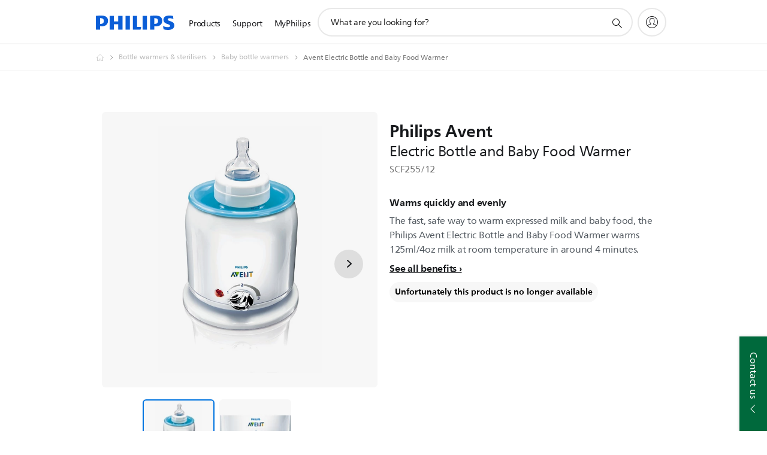

--- FILE ---
content_type: application/javascript
request_url: https://www.philips.com.gh/etc/philips/bundled/designs/b2c-purple/index-f0568495.js
body_size: -184
content:
System.import('/etc/philips/bundled/designs/b2c-senseo-brown/entry-a89bf2cf.js').then(result => {
      console.log("Theme bundle b2c-purple is loaded");
    });